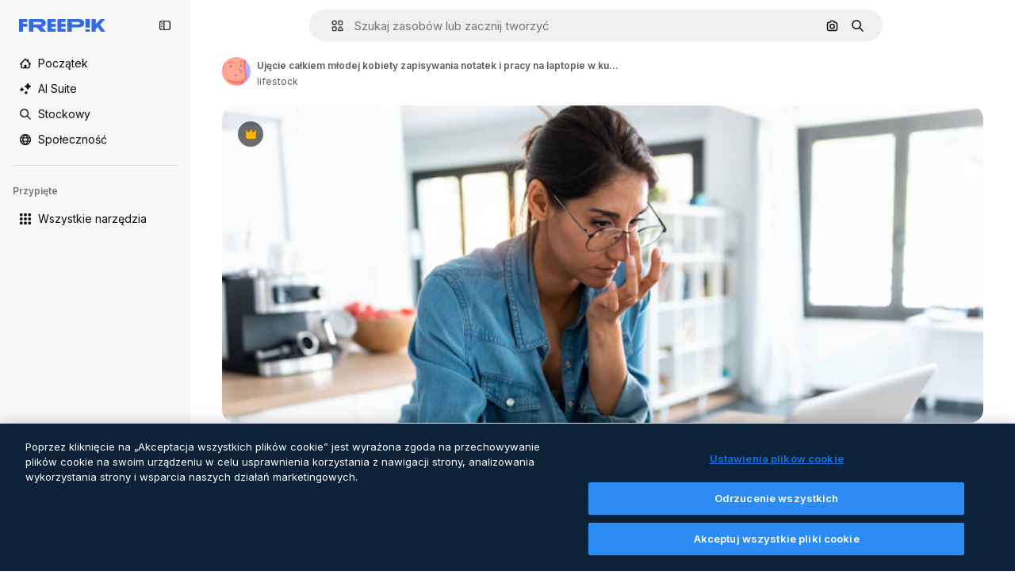

--- FILE ---
content_type: text/javascript
request_url: https://static.cdnpk.net/_next/static/chunks/8115-b8ecd1b4f3557234.js
body_size: 11651
content:
!function(){try{var e="undefined"!=typeof window?window:"undefined"!=typeof global?global:"undefined"!=typeof self?self:{},t=(new e.Error).stack;t&&(e._sentryDebugIds=e._sentryDebugIds||{},e._sentryDebugIds[t]="9298d751-5360-4f0d-b98e-41ebc3016287",e._sentryDebugIdIdentifier="sentry-dbid-9298d751-5360-4f0d-b98e-41ebc3016287")}catch(e){}}();"use strict";(self.webpackChunk_N_E=self.webpackChunk_N_E||[]).push([[8115],{77677:function(e,t,r){r.d(t,{LG:function(){return s},R7:function(){return i},aJ:function(){return c},fH:function(){return l},qC:function(){return a}});var n=r(24399);let a=(0,n.cn)(null),s=(0,n.cn)(null),c=(0,n.cn)([]),i=(0,n.cn)([]),l=(0,n.cn)([])},49799:function(e,t,r){r.d(t,{Q:function(){return o}});var n=r(97458),a=r(86101),s=r(770),c=r(9249),i=r(57291),l=r(10893);let o=e=>{let{isSearchPage:t=!1,onClick:r,tooltipTranslationKey:o,icon:h,dataCy:d,shortcutKey:u,className:x}=e,{t:f}=(0,l.$G)("searchBar");return(0,n.jsxs)(a.u,{side:"bottom",backgroundColor:"grayEbony",hasShadow:!1,colorText:"white",zIndex:5,trigger:(0,n.jsxs)("button",{type:"button",onClick:r,className:(0,i.cx)("flex size-8 shrink-0 cursor-pointer items-center justify-center rounded-full transition-colors hover:bg-neutral-600/10",t&&"md:size-10",x),"data-cy":d,children:[(0,n.jsx)(s.J,{as:h,size:"base",className:"text-surface-foreground-0"}),(0,n.jsx)(c.T,{children:f(o)})]}),hideOnLeaveHover:!0,children:[f(o)," ",u]})}},93302:function(e,t,r){r.d(t,{f:function(){return a}});var n=r(35576);let a=e=>{let{trigger:t,term:r,isMobile:a}=e,s=r?encodeURIComponent(r):"",c="send&event&event&element=voice-search".concat(a?"-mobile":"","&action=").concat(t).concat(s?"&term=".concat(s):"","&event_at=").concat(new Date().getTime());(0,n.OA)(c)}},68115:function(e,t,r){r.d(t,{U:function(){return T}});var n=r(97458),a=r(2200),s=r(19974),c=r(57291),i=r(7616),l=r(53344),o=r.n(l),h=r(52983),d=r(72518),u=r(17295),x=r(45757),f=r(40811),v=r(32103),m=r(31861),g=r(5704),p=r(12616);let w=()=>{let e=(0,g.Jn)("term"),t=(0,g.Jn)("type"),r=(0,g.Jn)("license"),n=(0,g.Jn)("format"),a=(0,g.Jn)("img"),s=(0,g.Jn)("aiGenerated"),c=(0,i.b9)(m.GD),l=(0,i.b9)(m.tj),o=(0,i.b9)(m.a3),d=(0,i.b9)(m.LB),f=(0,i.b9)(m.Kn),w=(0,i.b9)(m.ft),[j,y]=(0,i.KO)(x.p),k=(0,i.b9)(x.Z);(0,h.useEffect)(()=>{let i=u.U.get(),h=n!==v.FILTERS_VALUES.format.author;e&&h&&c((0,p.n)(e)),l(t),o(r),d(b(n)),f(s),w(a),"1"===a&&i&&i.imageFile.imageBase64!==(null==j?void 0:j.imageBase64)&&(y(i.imageFile),k(i.searchType))},[e,t,r,n,s,a,c,l,o,d,f,w,y,k,j])},b=e=>e&&e!==f.O.format.values.author?e:v.FILTERS_VALUES.format.search;var j=r(77677),y=r(77211),k=r(40294),M=r(14698);let S=(0,c.j)("relative mx-auto flex min-h-[42px] flex-auto items-center rounded-[24px] border transition-all dark:border-0",{variants:{heroMode:{true:"border-white bg-surface-0",false:"border-neutral-75"},searchByImageMode:{true:"justify-between"},isSearchPopoverOpen:{true:"rounded-b-none border-transparent bg-surface-0 shadow-sm sm:dark:bg-surface-1",false:"bg-surface-2 hover:border-neutral-700"},isAISearchFormat:{true:"bg-transparent hover:border-transparent",false:""}},defaultVariants:{heroMode:!1}}),C=e=>{let{heroMode:t,searchByImagePill:r,children:a,hideInputUntilLgScreen:s}=e,l=(0,k.tm)(),{isSearchMobileEnabled:o}=(0,d.d)(),u=(0,M.g)(),x=(0,y.x)(),f=(0,i.Dv)(g.a9),v=(0,i.Dv)(m.tj),p=(0,h.useCallback)(e=>{e.preventDefault(),u({isSearchByImage:l,clearType:"font"===v}),x()},[x,l,u,v]);return(0,n.jsx)("form",{className:(0,c.cx)("relative flex w-full flex-auto items-stretch",s&&"hidden lg:flex"),onSubmit:p,action:"/search",children:(0,n.jsx)("div",{className:S({heroMode:t,searchByImageMode:!!r,isSearchPopoverOpen:f&&!o}),children:a})})};var B=r(53521),A=r(80312),N=r(770),E=r(9249),z=r(74447),L=r(10893);let D=e=>{let{forceMode:t}=e,{t:r}=(0,L.$G)("common"),[a,s]=(0,i.KO)(g.$j),{setIsMobileSearchBarOpen:c,isSearchMobileEnabled:l}=(0,d.d)({forceMode:t});return(0,n.jsxs)("button",{className:"relative top-px flex size-8 items-center justify-center",onClick:()=>{a||s(!0),l&&c(!0)},children:[(0,n.jsx)(N.J,{as:z.Z,size:"sm",color:"white",className:"$text-surface-foreground-0"}),(0,n.jsx)(E.T,{children:r("search")})]})},H=o()(()=>r.e(1747).then(r.bind(r,11747)).then(e=>e.SearchFormLayoutMobile),{loadableGenerated:{webpack:()=>[11747]},ssr:!1}),T=e=>{let{enableShortcut:t=!0,hasSearchByImage:r=!1,showAssetTypesInAutocomplete:l=!1,forceMode:o,className:u,hideInputUntilLgScreen:x}=e,f=(0,a.n)(),v=(0,i.Dv)(j.qC),p=(0,i.Dv)(j.LG),[b,y]=(0,i.KO)(g.a9);w();let k=(0,i.Dv)(m.tj),{isSearchMobileEnabled:M}=(0,d.d)({forceMode:o}),S=(0,n.jsx)(H,{forceMode:o,enableShortcut:t,hasSearchByImage:r,type:k,showAssetTypesInAutocomplete:!0}),N=(0,n.jsxs)(n.Fragment,{children:[(0,n.jsx)(C,{heroMode:!0,hideInputUntilLgScreen:x,children:(0,n.jsx)(A.A,{showAssetTypesInAutoComplete:!0,enableShortcut:t,hasSearchByImage:r,type:k})},"layout"),(0,n.jsx)("div",{className:(0,c.cx)(x?"flex w-full justify-end lg:hidden":"hidden"),children:(0,n.jsx)(D,{forceMode:o})})]}),[E,z]=(0,h.useState)(!1),L=e=>{var t,r;let n=!(null==v?void 0:null===(t=v.current)||void 0===t?void 0:t.contains(e)),a=!(null==p?void 0:null===(r=p.current)||void 0===r?void 0:r.contains(e));n&&a&&y(!1)};return((0,h.useEffect)(()=>{if(!M){if(b){z(!1);let e=setTimeout(()=>{z(!0)},10);return()=>clearTimeout(e)}z(!1)}},[M,b]),M)?(0,n.jsxs)(n.Fragment,{children:[S,N]}):(0,n.jsxs)(s.fC,{open:b,children:[(0,n.jsx)(s.ee,{asChild:!0,children:(0,n.jsx)("div",{className:(0,c.cx)("h-fit w-full transition-all duration-300 ease-in-out",u),children:N})}),(0,n.jsx)(s.h_,{container:f.current,children:(0,n.jsx)(s.VY,{align:"start",avoidCollisions:!1,side:"bottom",sideOffset:-2,className:(0,c.cx)("transition-all duration-200 ease-in-out",E?"opacity-100":"opacity-0",o),onOpenAutoFocus:e=>{e.preventDefault()},onInteractOutside:e=>{L(e.target)},onEscapeKeyDown:()=>y(!1),children:(0,n.jsx)("div",{className:(0,c.cx)("flex w-[var(--radix-popper-anchor-width)] flex-col bg-surface-0 sm:shadow-[0px_7px_3px_0px_rgba(18,18,18,0.02),0px_4px_2px_0px_rgba(18,18,18,0.02),0px_2px_2px_0px_rgba(18,18,18,0.04),0px_0px_1px_0px_rgba(18,18,18,0.08)]","sm:border-t sm:border-t-neutral-75 dark:sm:border-t-neutral-850",x?"lg:rounded-b-[24px] lg:dark:bg-surface-1":"sm:rounded-b-[24px] sm:dark:bg-surface-1"),children:(0,n.jsx)(B.C,{showAssetTypes:l})})})})]})}},53521:function(e,t,r){r.d(t,{C:function(){return h}});var n=r(97458),a=r(7616),s=r(53344),c=r.n(s),i=r(5704);let l=c()(()=>Promise.all([r.e(2187),r.e(6473),r.e(7235),r.e(8359)]).then(r.bind(r,78359)).then(e=>e.SearchImageForm),{loadableGenerated:{webpack:()=>[78359]},ssr:!1}),o=c()(()=>Promise.all([r.e(6329),r.e(6473),r.e(3986)]).then(r.bind(r,13986)).then(e=>e.AutoComplete),{loadableGenerated:{webpack:()=>[13986]},ssr:!1}),h=e=>{let{showAssetTypes:t=!1}=e,r=(0,a.Dv)(i.oG),s=(0,a.Dv)(i.$j);return r?(0,n.jsx)(l,{}):s?(0,n.jsx)(o,{showAssetTypes:t}):null}},80312:function(e,t,r){r.d(t,{A:function(){return ev}});var n=r(97458),a=r(7616),s=r(770),c=e=>(0,n.jsx)("svg",{xmlns:"http://www.w3.org/2000/svg",width:16,height:16,viewBox:"0 0 14 14","aria-hidden":!0,...e,children:(0,n.jsx)("path",{d:"M10.445 2.324h-.15l-.6-.871A1.78 1.78 0 0 0 8.23.682H5.77c-.585 0-1.132.288-1.464.77l-.6.871h-.151A2.874 2.874 0 0 0 .684 5.195v5.25a2.874 2.874 0 0 0 2.87 2.871h6.891a2.874 2.874 0 0 0 2.871-2.87v-5.25a2.874 2.874 0 0 0-2.87-2.872m1.504 8.121c0 .83-.674 1.504-1.504 1.504h-6.89c-.83 0-1.504-.674-1.504-1.504v-5.25c0-.829.674-1.504 1.504-1.504h.51c.224 0 .435-.11.562-.295l.805-1.168a.41.41 0 0 1 .338-.177h2.46a.41.41 0 0 1 .338.177l.805 1.168a.68.68 0 0 0 .563.296h.51c.829 0 1.503.674 1.503 1.504zM7.027 4.457a3.15 3.15 0 0 0-3.144 3.145 3.15 3.15 0 0 0 3.144 3.144 3.15 3.15 0 0 0 3.145-3.144 3.15 3.15 0 0 0-3.145-3.145m0 4.922A1.78 1.78 0 0 1 5.25 7.602c0-.98.797-1.778 1.777-1.778s1.778.798 1.778 1.778a1.78 1.78 0 0 1-1.778 1.777"})}),i=r(10893),l=r(86101),o=r(9249),h=e=>(0,n.jsx)("svg",{xmlns:"http://www.w3.org/2000/svg",width:16,height:16,viewBox:"0 0 24 24","aria-hidden":!0,...e,children:(0,n.jsx)("path",{fillRule:"evenodd",d:"m14.48 12 6.982-6.982a1.754 1.754 0 0 0-2.48-2.48L12 9.517l-6.982-6.98a1.754 1.754 0 0 0-2.48 2.48L9.517 12l-6.98 6.982a1.754 1.754 0 1 0 2.48 2.48L12 14.482l6.981 6.98a1.754 1.754 0 0 0 2.481-2.48z",clipRule:"evenodd"})}),d=r(18570);let u=e=>{let{children:t,text:r}=e;return(0,n.jsx)(l.u,{side:"bottom",backgroundColor:"grayEbony",hasShadow:!1,colorText:"white",zIndex:5,trigger:t,hideOnLeaveHover:!0,children:r})},x=e=>{let{onClick:t,tooltipText:r}=e,{stopIfActive:a}=(0,d.Z)(),c=(0,n.jsxs)("button",{type:"button",className:"relative mr-1 flex h-8 min-w-8 items-center justify-center rounded-full bg-transparent text-surface-foreground-4 hover:bg-neutral-600/10",onClick:()=>{a(),t()},children:[(0,n.jsx)(o.T,{children:r}),(0,n.jsx)(s.J,{as:h,size:"sm",className:"block"})]});return(0,n.jsx)(u,{text:r,children:c})};var f=r(72518),v=r(5704);let m=()=>{let{t:e}=(0,i.$G)("searchBar"),{setIsMobileSearchBarOpen:t}=(0,f.d)(),r=(0,a.b9)(v.oG);return(0,n.jsxs)("div",{className:"mr-4 flex h-10 w-full items-center justify-between pl-2",children:[(0,n.jsxs)("div",{className:"flex items-center gap-1 text-xs font-semibold text-surface-foreground-2",children:[(0,n.jsx)(s.J,{as:c,className:"w-10"}),(0,n.jsx)("span",{children:e("searchByImagePopoverTitle")})]}),(0,n.jsx)(x,{onClick:()=>{t(!1),r(!1)},tooltipText:e("close")})]})};var g=r(76747),p=r(89507),w=r(57291),b=r(34529),j=r(53344),y=r.n(j),k=r(52983),M=r(49799);let S=e=>{let{isSearchPage:t=!1,tooltipTranslationKey:r="searchByImage",onClick:a}=e;return(0,n.jsx)(M.Q,{isSearchPage:t,onClick:a,icon:c,tooltipTranslationKey:r,dataCy:"search-by-image"})},C=e=>{let{isSearchPage:t=!1,tooltipTranslationKey:r}=e,s=(0,a.b9)(v.oG),{setIsMobileSearchBarOpen:c,isSearchMobileEnabled:i}=(0,f.d)(),l=e=>{i&&e&&c(!0),s(e)};return(0,n.jsx)(S,{onClick:()=>l(!0),isSearchPage:t,tooltipTranslationKey:r})};var B=r(14657),A=r(96065),N=r(40197);let E=e=>{let{onClearSearch:t,text:r}=e;return(0,n.jsxs)(B.gg,{as:"button",color:"white",size:"xs",onClick:t,className:(0,N.m6)("flex size-6 items-center justify-center rounded-full p-1"),children:[(0,n.jsx)(o.T,{children:r}),(0,n.jsx)(s.J,{as:A.Z,size:"base",className:"text-surface-foreground-2"})]})};var z=r(98821),L=r.n(z);let D={searchByImage:{width:40,height:32},author:{width:24,height:24},showAssistantSwitch:{width:36,height:24}},H=(0,w.j)("bg-white object-cover",{variants:{type:{searchByImage:"rounded-l-full",author:"rounded-full",showAssistantSwitch:"rounded-l-full"}}}),T=e=>{let{src:t,alt:r,type:a}=e;return(0,n.jsx)(L(),{className:H({type:a}),src:t,alt:r,width:D[a].width,height:D[a].height})},_=e=>{let{onClearSearch:t,text:r,imageSrc:a,imageAlt:s,type:c}=e;return(0,n.jsx)("div",{className:"flex h-8 items-center px-2",children:(0,n.jsxs)("div",{className:"flex items-center gap-2 overflow-hidden rounded-full border border-surface-border-alpha-0 bg-surface-0 pr-2 dark:border-surface-border-alpha-2",children:[(0,n.jsx)(T,{src:a,alt:s,type:c}),r&&(0,n.jsx)("span",{className:"ml-2 hidden text-nowrap text-base text-surface-foreground-1 sm:block",children:r}),(0,n.jsx)(E,{onClearSearch:t,text:r})]})})};var I=r(44031),V=r(25144);let Z=()=>{let{imageFile:e}=(0,V.n)(),t=(0,I.h)();return e?(0,n.jsx)(_,{imageSrc:"data:".concat(e.imageType,";base64,").concat(e.imageBase64),imageAlt:"Preview",onClearSearch:t,type:"searchByImage"}):null};var O=r(77211),$=r(31861),G=r(45757),F=r(10014);let J=()=>{let e=(0,F.t)(),t=(0,a.Dv)(G.p);return!!(e&&t)};var P=r(77677),K=r(66570),U=r(23113),R=r(74447),q=r(93302);let W=(0,w.j)("size-8 min-w-8 items-center justify-center gap-2 whitespace-nowrap rounded-full text-surface-foreground-0 text-white transition-all hover:bg-neutral-600/10",{variants:{isSearchingByImage:{true:"flex sm:hidden",false:""},isMobileSearchBar:{true:"flex",false:"hidden sm:flex"}},defaultVariants:{isMobileSearchBar:!1,isSearchingByImage:!1}}),X=e=>{let{button:t,text:r}=e;return(0,n.jsx)(l.u,{side:"bottom",backgroundColor:"grayEbony",hasShadow:!1,colorText:"white",zIndex:5,trigger:t,hideOnLeaveHover:!0,children:r})},Q=(0,k.memo)(e=>{let{isMobileSearchBar:t=!1}=e,{t:r}=(0,i.$G)("common"),{stopIfActive:c}=(0,d.Z)(),l=(0,a.Dv)($.rN),h=(0,a.Dv)($.GD),u=(0,U.a)("xsMax"),x=r("search"),f=(0,n.jsxs)("button",{type:"submit",className:W({isMobileSearchBar:t}),onClick:()=>{l&&(0,q.f)({trigger:"submit",term:h,isMobile:u}),c()},children:[(0,n.jsx)(s.J,{as:R.Z,size:"base",className:"text-surface-foreground-0"}),(0,n.jsx)(o.T,{children:x})]});return(0,n.jsx)(X,{button:f,text:x})});var Y=r(19542),ee=r(78510),et=r(36442),er=r(79865),en=r(31737),ea=r(7216);let es=e=>{let{termValue:t}=e;return(0,n.jsxs)("div",{className:"pointer-events-none absolute top-0 flex size-full items-center",children:[t&&(0,n.jsx)("span",{className:"invisible",style:{font:"inherit",position:"relative",left:0,maxWidth:"100%",display:"inline",height:"100%",overflow:"hidden",textOverflow:"ellipsis",whiteSpace:"nowrap",top:0},children:t}),t?(0,n.jsxs)("div",{className:"relative top-[-20px] flex size-6 shrink-0 items-center justify-center rounded-full bg-primary-0",children:[(0,n.jsx)(s.J,{as:en.Z,size:"xs",className:"animate-pulse",color:"white"}),(0,n.jsx)("div",{className:"absolute top-7 h-[10px] w-px bg-primary-0"})]}):(0,n.jsxs)("div",{className:"relative top-[-20px] flex size-6 items-center justify-center rounded-full bg-primary-0",children:[(0,n.jsx)(s.J,{as:ea.Z,size:"xs",className:"absolute",color:"white"}),(0,n.jsx)("div",{className:"absolute top-7 h-[10px] w-px bg-primary-0"})]})]})},ec=e=>"@".concat(e," "),ei=e=>{let{searchType:t,videoType:r}=e;if(!t)return"";if("video"===t){if(r===ee.FILTERS_VALUES.videoType.template)return"videoTemplates";if(r===ee.FILTERS_VALUES.videoType.motionGraphics)return"motionGraphics"}let n={ai:t,images:t,"3d":"3DModels"};return t in n?n[t]:"".concat(t,"s").toLowerCase()},el=e=>{let{enableShortcut:t=!0}=e,{t:r}=(0,i.$G)(["common","searchBar"]),s=(0,k.useRef)(null),[c,l]=(0,k.useState)(!1),[o,h]=(0,k.useState)("searchBar:voiceSearch.listening"),[d,u]=(0,a.KO)($.r9),x=(0,a.b9)(P.qC),m=(0,a.Dv)($.tj),g="font"===m?null:m,p=(0,a.Dv)(v.lh),b=(0,a.Dv)($.u7),j=(0,ee.AC)("format",p),y=(0,ee.AC)("videoType",p),[M,S]=(0,a.KO)(v.$j),C=(0,et.a)(null!=j?j:""),[B]=(0,a.KO)($.GD),[A,N]=(0,a.KO)($.GD),{setIsMobileSearchBarOpen:E,isSearchMobileEnabled:z}=(0,f.d)(),L=(0,a.Dv)(Y.N),D=r("searchBar:searchBarPlaceholder"),H=j===ee.FILTERS_VALUES.format.collections?r("searchBar:searchAllCollections"):D,T=C&&L&&!A&&!c?ec(L):A,_=ei({searchType:g,videoType:y});return(0,er.k)(s),(0,er.$)(s,t),(0,k.useEffect)(()=>{x(s),l(!1)},[x]),(0,k.useEffect)(()=>{!B||c||d||N(B)},[B,c,d,N]),(0,k.useEffect)(()=>{s.current&&(s.current.scrollLeft=s.current.scrollWidth)},[B]),(0,k.useEffect)(()=>{if(b){h("searchBar:voiceSearch.listening");let e=setTimeout(()=>{T||h("searchBar:voiceSearch.iDidntHearYou")},3e3);return()=>clearTimeout(e)}},[b,T]),(0,n.jsxs)(n.Fragment,{children:[b&&(0,n.jsx)("div",{className:"pointer-events-none flex h-full items-center py-2 pl-7",children:(0,n.jsx)("span",{className:"animate-pulse whitespace-nowrap pr-1 font-medium text-surface-foreground-2",children:r(o)})}),(0,n.jsxs)("div",{className:"relative flex w-full",children:[(0,n.jsx)("input",{ref:s,name:"term",className:(0,w.cx)("bg-transparent py-2 text-surface-foreground-0 !outline-none placeholder:text-neutral-600 sm:h-10",b?"w-[calc(100%-24px)]":"w-full"),type:"text",value:T,onClick:()=>{M||S(!0),z&&E(!0)},onChange:e=>{let t=e.target.value;N(t),u(!0),t.length>1&&!M&&S(!0)},onKeyDown:e=>{if(C&&""===A&&"Enter"===e.key&&N(T),"Escape"===e.key)return S(!1),u(!1);"Backspace"===e.key&&""===A&&l(!0)},placeholder:b?"":g?r("searchBar:searchFor",{type:r("common:".concat(_))}):H,autoComplete:"off",autoFocus:!0,"data-cy":"search-".concat(null!=g?g:"pageSearch"),readOnly:b}),b&&(0,n.jsx)(es,{termValue:T})]})]})},eo=y()(()=>r.e(9584).then(r.bind(r,9584)).then(e=>e.SearchByVoiceButton),{loadableGenerated:{webpack:()=>[9584]},ssr:!1}),eh=()=>{let{t:e}=(0,i.$G)("common"),t=(0,O.x)();return(0,n.jsxs)("button",{className:"$flex $h-40 $w-40 $items-center",onClick:()=>{t()},type:"button",children:[(0,n.jsx)(o.T,{children:e("goBack")}),(0,n.jsx)(s.J,{as:g.Z,size:"base",className:"$mx-10 $text-surface-foreground-0"})]})},ed=e=>{let{type:t}=e,r=(0,k.useRef)(null),c=(0,a.b9)(P.LG),[i,l]=(0,a.KO)(v.$j),o=t?K.b[t]:p.Z,h=(0,a.Dv)($.u7);return(0,k.useEffect)(()=>{c(r)},[c]),(0,n.jsx)("div",{ref:r,className:(0,w.cx)("cursor-pointer items-center pl-7 pr-3",i&&!h?"hidden sm:flex":"flex",!i&&"flex",h&&"hidden"),onClick:()=>{i||l(!0)},role:"button","aria-label":"Open autocomplete",children:(0,n.jsx)(s.J,{as:o,size:"base",className:"text-surface-foreground-2"})})},eu=e=>{let{enableShortcut:t}=e,{t:r}=(0,i.$G)("common"),s=(0,a.Dv)($.GD),c=(0,b.oC)($.GD);return(0,n.jsxs)(n.Fragment,{children:[(0,n.jsx)(el,{enableShortcut:t}),s&&(0,n.jsx)(x,{onClick:()=>{c()},tooltipText:r("clear")})]})},ex=e=>{let{type:t,showAssistantSwitch:r=!1}=e;return J()?(0,n.jsx)(Z,{}):r?null:(0,n.jsx)(ed,{type:t})},ef=e=>{let{showAssetTypesInAutoComplete:t=!1,enableShortcut:r,hasSearchByImage:s,type:c,isMobileSearchBar:i=!1}=e,l=!i,o=(0,a.Dv)($.u7),h=l||!i&&s;return(0,n.jsxs)(n.Fragment,{children:[i&&(0,n.jsx)(eh,{}),(0,n.jsx)(ex,{type:c}),(0,n.jsx)(eu,{enableShortcut:r}),h&&(0,n.jsxs)("div",{className:"mr-4 flex h-full items-center gap-0.5",children:[(0,n.jsx)(eo,{}),!i&&s&&!o&&(0,n.jsx)(C,{isSearchPage:!t}),l&&(0,n.jsx)(Q,{isMobileSearchBar:i})]})]})},ev=e=>{let{showAssetTypesInAutoComplete:t=!1,enableShortcut:r=!0,hasSearchByImage:s=!1,type:c,isMobileSearchBar:i=!1}=e;return(0,a.Dv)(v.oG)?(0,n.jsx)(m,{}):(0,n.jsx)(ef,{showAssetTypesInAutoComplete:t,enableShortcut:r,hasSearchByImage:s,isMobileSearchBar:i,type:"font"!==c?c:null})}},66570:function(e,t,r){r.d(t,{b:function(){return f}});var n=r(919),a=r(24985),s=r(57286),c=r(38002),i=r(77875),l=r(21623),o=r(51363),h=r(54517),d=r(91776),u=r(73782),x=r(34705);let f={vector:u.Z,photo:o.Z,ai:a.Z,video:x.Z,psd:h.Z,icon:i.Z,images:o.Z,template:d.Z,mockup:l.Z,illustration:s.Z,"3d":n.Z,font:c.Z}},79865:function(e,t,r){r.d(t,{k:function(){return s},$:function(){return c}});var n=r(23113),a=r(52983);let s=function(e){let t=!(arguments.length>1)||void 0===arguments[1]||arguments[1],r=(0,n.a)("lg");(0,a.useEffect)(()=>{if(!t)return;let n=e.current;n&&r&&(n.focus(),n.selectionStart=n.selectionEnd=n.value.length)},[r,e,t])},c=function(e){let t=!(arguments.length>1)||void 0===arguments[1]||arguments[1];(0,a.useEffect)(()=>{if(!t)return;let r=t=>{e.current&&(t.ctrlKey||t.metaKey)&&"k"===t.key&&(t.preventDefault(),e.current.focus())};return document.addEventListener("keydown",r),()=>{document.removeEventListener("keydown",r)}},[e,t])}},19542:function(e,t,r){r.d(t,{M:function(){return c},N:function(){return i}});var n=r(24399),a=r(73139),s=r(5704);let c=(0,a.xu)(e=>(0,a.n7)((0,n.cn)(async t=>{let r=t((0,s.t6)("author"));if(!r)return null;let n=await fetch("/api/author?id=".concat(r,"&locale=").concat(e));if(!n.ok)throw Error("Invalid response");return await n.json()}))),i=(0,n.cn)(null)},77211:function(e,t,r){r.d(t,{x:function(){return c}});var n=r(7616),a=r(5704),s=r(72518);let c=()=>{let e=(0,n.b9)(a.$j),{setIsMobileSearchBarOpen:t}=(0,s.d)();return()=>{e(!1),t(!1)}}},72518:function(e,t,r){r.d(t,{d:function(){return c}});var n=r(23113),a=r(7616),s=r(5704);let c=function(){let{forceMode:e}=arguments.length>0&&void 0!==arguments[0]?arguments[0]:{forceMode:"light"},[t,r]=(0,a.KO)(s.tQ);return{isMobileSearchBarOpen:t,setIsMobileSearchBarOpen:r,isSearchMobileEnabled:(0,n.a)("dark"===e?"lgMax":"smMax")}}},44031:function(e,t,r){r.d(t,{h:function(){return c}});var n=r(52983),a=r(14698),s=r(17295);let c=()=>{let e=(0,a.g)();return(0,n.useCallback)(()=>{s.U.remove(),e()},[e])}},919:function(e,t,r){var n=r(97458);t.Z=e=>(0,n.jsx)("svg",{xmlns:"http://www.w3.org/2000/svg",viewBox:"0 0 512 512",width:16,height:16,"aria-hidden":!0,...e,children:(0,n.jsx)("path",{d:"M467.8 119.3 268.5 4.3c-7.7-4.5-17.3-4.5-25 0l-199.3 115c-7.7 4.5-12.5 12.7-12.5 21.7v230c0 8.9 4.8 17.2 12.5 21.7l199.3 115c3.9 2.2 8.2 3.3 12.5 3.3s8.6-1.1 12.5-3.3l199.3-115c7.7-4.5 12.5-12.7 12.5-21.7V141c0-9-4.8-17.2-12.5-21.7M256 54.8l149.1 86.1-148.8 85.8-148.7-86.2zM81.7 183.3 231 269.8v173L81.7 356.6zM281 442.8V270.1l149.3-86v172.5z"})})},24985:function(e,t,r){var n=r(97458);t.Z=e=>(0,n.jsxs)("svg",{xmlns:"http://www.w3.org/2000/svg",viewBox:"0 0 512 512",width:16,height:16,"aria-hidden":!0,...e,children:[(0,n.jsx)("g",{clipPath:"url(#ai-filter_svg__a)",children:(0,n.jsx)("path",{d:"M346.844 354V227c0-13.81 11.185-25 24.989-25s24.989 11.19 24.989 25v127c0 13.81-11.185 25-24.989 25s-24.989-11.19-24.989-25m-107.951 1v-49h-73.967v49c0 13.81-11.185 25-24.989 25s-24.989-11.19-24.989-25V219.5c0-47.97 39.013-87 86.961-87s86.961 39.03 86.961 87V355c0 13.81-11.185 25-24.988 25-13.804 0-24.989-11.19-24.989-25m0-99v-36.5c0-20.4-16.593-37-36.984-37-20.39 0-36.983 16.6-36.983 37V256zM367.295 93.95l28.947 12.77a17.76 17.76 0 0 1 9.086 9.09l12.764 28.96c6.227 14.14 26.278 14.14 32.506 0l12.764-28.96a17.76 17.76 0 0 1 9.086-9.09l28.947-12.77c14.133-6.23 14.133-26.29 0-32.52l-28.947-12.77a17.76 17.76 0 0 1-9.086-9.09l-12.764-28.96c-6.228-14.14-26.279-14.14-32.506 0l-12.764 28.96a17.76 17.76 0 0 1-9.086 9.09l-28.947 12.77c-14.134 6.23-14.134 26.29 0 32.52M486.781 203c-13.803 0-24.988 11.19-24.988 25v199c0 19.3-15.693 35-34.985 35H84.962c-9.356 0-18.142-3.65-24.749-10.26-6.607-6.62-10.245-15.42-10.235-24.77l.34-342C50.337 65.69 66.03 50 85.301 50h196.571c13.804 0 24.989-11.19 24.989-25S295.677 0 281.873 0H85.302C38.502 0 .39 38.09.34 84.92l-.34 342c-.02 22.72 8.806 44.08 24.859 60.16s37.393 24.93 60.103 24.93h341.846c46.849 0 84.962-38.13 84.962-85v-199c0-13.81-11.185-25-24.989-25z"})}),(0,n.jsx)("defs",{children:(0,n.jsx)("clipPath",{id:"ai-filter_svg__a",children:(0,n.jsx)("path",{d:"M0 0h512v512H0z"})})})]})},57286:function(e,t,r){var n=r(97458);t.Z=e=>(0,n.jsxs)("svg",{xmlns:"http://www.w3.org/2000/svg",viewBox:"0 0 512 512",width:16,height:16,"aria-hidden":!0,...e,children:[(0,n.jsx)("path",{d:"M25 403q2.7 0 5.4-.6L263.8 351c9.2-2 16.6-9.1 18.9-18.3l29.1-115.5L486.7 42.7c9.8-9.8 9.8-25.6 0-35.4s-25.6-9.8-35.4 0L288.7 169.6 232.9 114l71.7-71.3c9.8-9.7 9.8-25.6.1-35.4s-25.6-9.8-35.4-.1l-84.7 84.2-114.3 29C61.1 122.7 54 130 52 139.2L.6 372.6c-1.8 8.3.7 17 6.7 23.1 4.8 4.7 11.1 7.3 17.7 7.3m72.5-237.9 92.4-23.4 71.4 71.2-23.4 92.7-134.8 29.7 64.5-64.5c9.8-9.8 9.8-25.6 0-35.4s-25.6-9.8-35.4 0l-64.5 64.5z"}),(0,n.jsx)("path",{d:"M437 362h-28c-13.8 0-25-11.2-25-25s11.2-25 25-25h78c13.8 0 25-11.2 25-25s-11.2-25-25-25h-78c-41.4 0-75 33.6-75 75s33.6 75 75 75h28c13.8 0 25 11.2 25 25s-11.2 25-25 25H25c-13.8 0-25 11.2-25 25s11.2 25 25 25h412c41.4 0 75-33.6 75-75s-33.6-75-75-75"})]})},77875:function(e,t,r){var n=r(97458);t.Z=e=>(0,n.jsx)("svg",{xmlns:"http://www.w3.org/2000/svg",width:16,height:16,viewBox:"0 0 24 24","aria-hidden":!0,...e,children:(0,n.jsx)("path",{d:"M21.576 10.877h-6.118a2.34 2.34 0 0 1-2.335-2.336V2.423A2.34 2.34 0 0 1 15.458.088h6.118a2.34 2.34 0 0 1 2.335 2.335v6.118a2.34 2.34 0 0 1-2.335 2.336m-6.118-8.454v6.118h6.118V2.423zM5.65 24a5.61 5.61 0 0 1-5.604-5.604A5.61 5.61 0 0 1 5.65 12.79a5.61 5.61 0 0 1 5.605 5.605A5.61 5.61 0 0 1 5.65 24m0-8.873a3.273 3.273 0 0 0-3.269 3.269 3.273 3.273 0 0 0 3.27 3.269 3.273 3.273 0 0 0 3.268-3.27 3.273 3.273 0 0 0-3.269-3.268m2.453-4.268A1.067 1.067 0 0 0 9.65 9.735l-.455-2.65 1.926-1.875a1.066 1.066 0 0 0-.591-1.82L7.87 3.005 6.68.594a1.067 1.067 0 0 0-1.914 0l-1.19 2.41-2.661.387A1.066 1.066 0 0 0 .323 5.21L2.25 7.086l-.454 2.649a1.067 1.067 0 0 0 1.548 1.124l2.38-1.25zm14.958 4.546a2.904 2.904 0 0 0-4.107 0l-.768.768-.768-.768a2.904 2.904 0 0 0-4.107 4.107l.768.768 3.393 3.393a1.01 1.01 0 0 0 1.428 0l3.393-3.393.768-.768a2.904 2.904 0 0 0 0-4.107"})})},76747:function(e,t,r){var n=r(97458);t.Z=e=>(0,n.jsx)("svg",{xmlns:"http://www.w3.org/2000/svg",viewBox:"-49 141 512 512",width:16,height:16,"aria-hidden":!0,...e,children:(0,n.jsx)("path",{d:"M438 372H36.355l72.822-72.822c9.763-9.763 9.763-25.592 0-35.355-9.763-9.764-25.593-9.762-35.355 0l-115.5 115.5a24.996 24.996 0 0 0 0 35.355l115.5 115.5c9.763 9.762 25.593 9.763 35.355 0 9.763-9.763 9.763-25.592 0-35.355L36.355 422H438c13.808 0 25-11.193 25-25s-11.192-25-25-25"})})},21623:function(e,t,r){var n=r(97458);t.Z=e=>(0,n.jsxs)("svg",{xmlns:"http://www.w3.org/2000/svg",viewBox:"0 0 512 512",width:16,height:16,"aria-hidden":!0,...e,children:[(0,n.jsx)("path",{d:"m455.5 359.2-152-48c-8.9-2.8-18.6-.4-25.2 6.2s-9 16.3-6.2 25.2l48 152c3.3 10.4 12.9 17.5 23.8 17.5h.4c11-.2 20.7-7.5 23.7-18.2l19.2-67.6 67.6-19.2c10.6-3 18-12.6 18.2-23.7s-6.9-20.9-17.5-24.2"}),(0,n.jsx)("path",{d:"M487 9H327c-13.8 0-25 11.2-25 25 0 24.8-20.2 45-45 45s-45-20.2-45-45c0-13.8-11.2-25-25-25H25C11.2 9 0 20.2 0 34v127c0 13.8 11.2 25 25 25h45v250c0 35.4 28.5 64.3 63.7 65h136.1L254 451H135c-8.3 0-15-6.7-15-15V161c0-13.8-11.2-25-25-25H50V59h115.3c11 40.3 47.9 70 91.7 70s80.7-29.7 91.7-70H462v77h-45c-13.8 0-25 11.2-25 25v125.7l50 15.8V186h45c13.8 0 25-11.2 25-25V34c0-13.8-11.2-25-25-25"}),(0,n.jsx)("path",{d:"M327 277c13.8 0 25-11.2 25-25v-30c0-13.8-11.2-25-25-25h-30c-13.8 0-25 11.2-25 25s11.2 25 25 25h5v5c0 13.8 11.2 25 25 25M215 197h-30c-13.8 0-25 11.2-25 25v30c0 13.8 11.2 25 25 25s25-11.2 25-25v-5h5c13.8 0 25-11.2 25-25s-11.2-25-25-25M185 311c-13.8 0-25 11.2-25 25v30c0 13.8 11.2 25 25 25h29c13.8 0 25-11.2 25-25s-11.2-25-25-25h-4v-5c0-13.8-11.2-25-25-25"})]})},51363:function(e,t,r){var n=r(97458);t.Z=e=>(0,n.jsxs)("svg",{xmlns:"http://www.w3.org/2000/svg",viewBox:"-49 141 512 512",width:16,height:16,"aria-hidden":!0,...e,children:[(0,n.jsx)("path",{d:"M388 191H26c-35.841 0-65 29.159-65 65v281.995q0 .623.031 1.246C-38.302 574.509-9.425 603 26 603h362c35.841 0 65-29.159 65-65V256c0-35.841-29.159-65-65-65M26 241h362c8.271 0 15 6.729 15 15v282a14.9 14.9 0 0 1-1.386 6.258l-75.936-75.936c-9.764-9.763-25.592-9.763-35.355 0L257 501.645 139.678 384.322c-9.764-9.763-25.592-9.763-35.355 0L11 477.645V256c0-8.271 6.729-15 15-15"}),(0,n.jsx)("path",{d:"M293 401c27.57 0 50-22.43 50-50s-22.43-50-50-50-50 22.43-50 50 22.43 50 50 50"})]})},54517:function(e,t,r){var n=r(97458);t.Z=e=>(0,n.jsxs)("svg",{xmlns:"http://www.w3.org/2000/svg",viewBox:"-49 141 512 512",width:16,height:16,"aria-hidden":!0,...e,children:[(0,n.jsx)("path",{d:"M373 166H41c-35.841 0-65 29.159-65 65v332c0 35.841 29.159 65 65 65h272c6.63 0 12.989-2.634 17.678-7.322l100-100A25 25 0 0 0 438 503V231c0-35.841-29.159-65-65-65M26 563V231c0-8.271 6.729-15 15-15h332c8.271 0 15 6.729 15 15v247h-75c-13.807 0-25 11.193-25 25v75H41c-8.271 0-15-6.729-15-15"}),(0,n.jsx)("path",{d:"M205.92 336.912c-11.164-3.046-21.471-5.047-21.471-12.537q0-8.5 12.681-8.501c7.108 0 18.716 3.382 27.235 9.799l10.376-19.598c-11.389-6.332-22.597-11.239-36.89-11.239-26.436 0-37.754 16.314-37.754 33.286 0 16.752 9.399 23.625 37.393 31.126 8.35 2.238 14.915 5.34 14.915 10.951q0 7.639-12.537 7.638c-13.442 0-24.75-5.845-33.72-11.961l-10.374 20.606c12.54 8.226 26.85 12.682 43.662 12.682 26.418 0 38.331-14.096 38.331-31.272-.002-17.314-9.263-24.82-31.847-30.98m-96.258-41.213H66v102.312h23.632v-32.998h20.75c17.955 0 32.71-15.036 32.71-34.729.001-17.133-14.555-34.585-33.43-34.585m-.72 48.705h-19.31V316.45h18.446c6.75 0 11.095 5.607 11.095 13.833 0 7.986-3.945 14.121-10.231 14.121M348 346.711c0-29.289-19.722-51.012-51.012-51.012h-38.186v102.312h38.186c29.155 0 51.012-20.014 51.012-51.3m-65.566-30.261h14.554c18.482 0 26.947 14.846 26.947 30.26 0 17.143-9.266 30.55-26.947 30.55h-14.554z"})]})},91776:function(e,t,r){var n=r(97458);t.Z=e=>(0,n.jsxs)("svg",{xmlns:"http://www.w3.org/2000/svg",viewBox:"0 0 512 512",width:16,height:16,"aria-hidden":!0,...e,children:[(0,n.jsx)("path",{d:"M462 133.7v-.1c0-.5-.1-1-.1-1.5 0-.1 0-.3-.1-.4-.1-.5-.2-1.1-.3-1.6s-.2-1.1-.4-1.6c0-.1-.1-.3-.1-.4-.1-.5-.3-1-.5-1.4v-.1l-.6-1.5c-.1-.1-.1-.3-.2-.4-.2-.4-.4-.9-.6-1.3 0-.1-.1-.1-.1-.2-.2-.5-.5-.9-.8-1.4-.1-.1-.2-.3-.2-.4-.3-.4-.5-.8-.8-1.2l-.1-.1c-.3-.4-.7-.9-1-1.3l-.3-.3c-.4-.4-.7-.8-1.1-1.2l-100-100c-.4-.4-.8-.8-1.2-1.1l-.3-.3c-.4-.3-.8-.7-1.3-1-.1 0-.1-.1-.2-.1-.4-.3-.8-.6-1.2-.8-.1-.1-.3-.2-.4-.3-.4-.3-.9-.5-1.3-.8-.1 0-.2-.1-.2-.1l-1.2-.6c-.1-.1-.3-.1-.4-.2-.5-.2-1-.4-1.4-.6-.1 0-.1 0-.2-.1-.4-.2-.9-.3-1.4-.4-.1 0-.3-.1-.4-.1-.5-.1-1-.3-1.5-.4h-.1c-.5-.1-1-.2-1.5-.2-.2 0-.3 0-.5-.1-.5-.1-1-.1-1.4-.1H115c-35.8 0-65 29.2-65 65v362c0 35.8 29.2 65 65 65h282c35.8 0 65-29.2 65-65V133.7M397 452H115c-8.3 0-15-6.7-15-15V75c0-8.3 6.7-15 15-15h197v75c0 13.8 11.2 25 25 25h75v277c0 8.3-6.7 15-15 15"}),(0,n.jsx)("path",{d:"M337 210H175c-13.8 0-25 11.2-25 25v142c0 13.8 11.2 25 25 25h162c13.8 0 25-11.2 25-25V235c0-13.8-11.2-25-25-25m-25 142H200v-92h112zM176 160h61c13.8 0 25-11.2 25-25s-11.2-25-25-25h-61c-13.8 0-25 11.2-25 25s11.2 25 25 25"})]})},31737:function(e,t,r){var n=r(97458);t.Z=e=>(0,n.jsx)("svg",{xmlns:"http://www.w3.org/2000/svg",viewBox:"0 0 24 24",width:16,height:16,"aria-hidden":!0,...e,children:(0,n.jsx)("path",{d:"M18 8.5v7a1.5 1.5 0 0 1-3 0v-7a1.5 1.5 0 0 1 3 0M11.5 0A1.5 1.5 0 0 0 10 1.5v21a1.5 1.5 0 0 0 3 0v-21A1.5 1.5 0 0 0 11.5 0m10 4A1.5 1.5 0 0 0 20 5.5v13a1.5 1.5 0 0 0 3 0v-13A1.5 1.5 0 0 0 21.5 4m-15 1A1.5 1.5 0 0 0 5 6.5v11a1.5 1.5 0 0 0 3 0v-11A1.5 1.5 0 0 0 6.5 5m-5 4A1.5 1.5 0 0 0 0 10.5v3a1.5 1.5 0 0 0 3 0v-3A1.5 1.5 0 0 0 1.5 9"})})},73782:function(e,t,r){var n=r(97458);t.Z=e=>(0,n.jsx)("svg",{xmlns:"http://www.w3.org/2000/svg",viewBox:"-49 141 512 512",width:16,height:16,"aria-hidden":!0,...e,children:(0,n.jsx)("path",{d:"M393.77 166h-61.54c-24.388 0-44.23 19.842-44.23 44.23v4.27h-37.5c-13.808 0-25 11.192-25 25s11.192 25 25 25H288v7.27c0 24.389 19.842 44.23 44.23 44.23H338v36c0 13.808 11.192 25 25 25s25-11.192 25-25v-36h5.77c24.389 0 44.23-19.842 44.23-44.23v-61.54c0-24.388-19.842-44.23-44.23-44.23M388 266h-50v-50h50zm5.77 212H388v-36c0-13.808-11.192-25-25-25s-25 11.192-25 25v36h-5.77c-24.389 0-44.23 19.842-44.23 44.23v7.27h-37.5c-13.808 0-25 11.192-25 25s11.192 25 25 25H288v4.27c0 24.389 19.842 44.23 44.23 44.23h61.539c24.389 0 44.23-19.842 44.23-44.23v-61.54C438 497.842 418.158 478 393.77 478M388 578h-50v-50h50zM160.5 214.5H126v-4.27c0-24.388-19.842-44.23-44.23-44.23H20.23C-4.158 166-24 185.842-24 210.23v61.539C-24 296.158-4.158 316 20.23 316H23v36c0 13.808 11.192 25 25 25s25-11.192 25-25v-36h8.77c24.389 0 44.23-19.842 44.23-44.23v-7.27h34.5c13.808 0 25-11.192 25-25s-11.192-25-25-25M76 266H26v-50h50zm84.5 263.5H126v-7.27c0-24.389-19.842-44.23-44.23-44.23H73v-36c0-13.808-11.192-25-25-25s-25 11.192-25 25v36h-2.77C-4.158 478-24 497.842-24 522.23v61.539C-24 608.158-4.158 628 20.23 628h61.539c24.389 0 44.23-19.842 44.23-44.23v-4.27h34.5c13.808 0 25-11.192 25-25s-11.191-25-24.999-25M76 578H26v-50h50z"})})},34705:function(e,t,r){var n=r(97458);t.Z=e=>(0,n.jsx)("svg",{xmlns:"http://www.w3.org/2000/svg",viewBox:"0 0 18 12",width:16,height:16,"aria-hidden":!0,...e,children:(0,n.jsx)("path",{d:"M17.276 2.052a.87.87 0 0 0-.802-.109l-3.431 1.216v-.85A2.29 2.29 0 0 0 10.758.023H2.636A2.29 2.29 0 0 0 .351 2.31V9.69a2.29 2.29 0 0 0 2.285 2.286h8.122a2.29 2.29 0 0 0 2.285-2.286v-.83l3.431 1.22a.884.884 0 0 0 1.174-.83V2.774a.88.88 0 0 0-.373-.721m-5.991 7.64a.527.527 0 0 1-.527.527H2.636a.527.527 0 0 1-.527-.528V2.31c0-.292.236-.528.527-.528h8.122c.291 0 .527.236.527.528zm4.605-1.685-2.798-.994a.3.3 0 0 0-.05-.015V5.023c.018-.004.032-.01.05-.014l2.798-.995z"})})},86101:function(e,t,r){r.d(t,{u:function(){return f}});var n=r(97458),a=r(65817),s=r(770),c=r(9249),i=r(54152),l=r(18503),o=r(57291),h=r(52983),d=r(80544);let u=()=>(0,d.Xe)()||"ontouchstart"in window||navigator.maxTouchPoints>0,x=()=>{let[e,t]=(0,h.useState)(!1);return(0,h.useEffect)(()=>{t(u())},[]),e},f=e=>{let{align:t="center",alignOffset:r=0,alt:d,arrow:u=!0,backgroundColor:f="white",hasShadow:p=!0,children:w,colorText:b="grayBayoux",container:j,rounded:y=!0,side:k="top",sideOffset:M=5,trigger:S,triggerAsChild:C=!0,hideOnLeaveHover:B=!1,zIndex:A=1,className:N,open:E,arrowClassName:z,defaultPadding:L=!0,delayDuration:D=200,showTooltip:H=!0}=e,T=x(),[_,I]=(0,h.useState)(!1),V=void 0!==E,Z=(0,h.useRef)(null),O=null!=S?S:(0,n.jsxs)("span",{children:[(0,n.jsx)(s.J,{as:i.Z,size:"sm",className:"block"}),d&&(0,n.jsx)(c.T,{children:d})]});return((0,h.useEffect)(()=>{if(!T||V)return;let e=e=>{Z.current&&!Z.current.contains(e.target)&&I(!1)};return document.addEventListener("touchstart",e),()=>{document.removeEventListener("touchstart",e)}},[T,V]),H)?(0,n.jsx)(a.zt,{delayDuration:D,children:(0,n.jsxs)(a.fC,{disableHoverableContent:B,open:V?E:T?_:void 0,children:[(0,n.jsx)(a.xz,{asChild:C,onClick:()=>{T&&!V&&I(e=>!e)},children:O}),(0,n.jsx)(a.h_,{container:j,children:(0,n.jsxs)(a.VY,{ref:Z,side:k,sideOffset:M,align:t,alignOffset:r,style:{zIndex:A},children:[u&&(0,n.jsx)(a.Eh,{className:(0,o.cx)(z,g[f])}),(0,n.jsx)("div",{className:(0,l.m)("$sprinkles-text-xs $max-w-320",m[f],L&&"$py-10 $px-20",y&&"$rounded-md",v[b],N,p&&"$shadow-base"),children:w})]})})]})}):O},v={grayBayoux:"text-surface-foreground-2",white:"$text-white",reborn:"text-surface-foreground-2"},m={white:"$bg-surface-0 dark:bg-surface-1",grayEbony:"$bg-grayEbony dark:bg-surface-1",grayOxford:"$bg-grayOxford dark:bg-surface-2",reborn:"dark:bg-surface-2 bg-surface-1"},g={white:"text-surface-0 dark:text-surface-1",grayEbony:"$text-grayEbony dark:text-surface-1",grayOxford:"$text-grayOxford dark:text-surface-foreground-2",reborn:"dark:text-surface-2 text-surface-1"}},13863:function(e,t,r){r.d(t,{Dt:function(){return l},Xe:function(){return i},eE:function(){return s},gn:function(){return c}});let n=()=>{if("undefined"==typeof navigator)return"Unknown";let e=navigator.userAgent,t=navigator.platform,r={MacOS:["Macintosh","MacIntel","MacPPC","Mac68K"].includes(t),iOS:["iPhone","iPad","iPod"].includes(t),Windows:["Win32","Win64","Windows","WinCE"].includes(t),Android:/Android/.test(e),Linux:/Linux/.test(t),Unknown:!0};return Object.keys(r).find(e=>r[e])||"Unknown"},a=n(),s=()=>"MacOS"===a,c=()=>"iOS"===a,i=()=>c()||"Android"===n(),l=()=>"Android"===n()},80544:function(e,t,r){r.d(t,{Dt:function(){return n.Dt},Xe:function(){return n.Xe},eE:function(){return n.eE},gn:function(){return n.gn}});var n=r(13863)}}]);